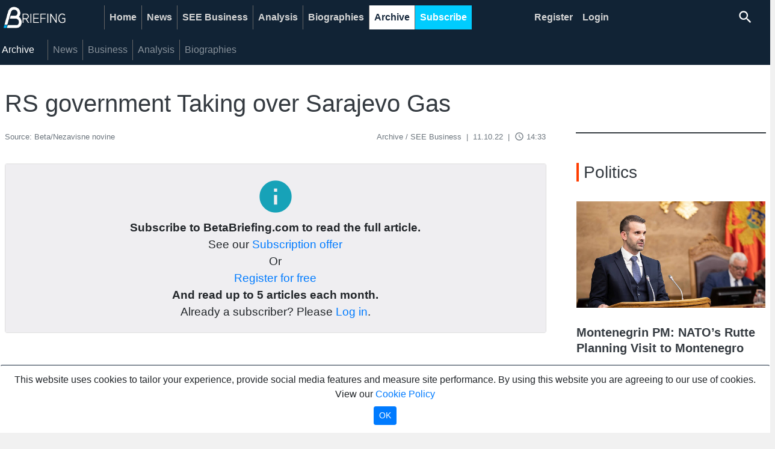

--- FILE ---
content_type: text/html; charset=UTF-8
request_url: https://betabriefing.com/archive/see-business/21058-rs-government-taking-over-sarajevo-gas
body_size: 7968
content:
<!DOCTYPE html>
<html lang="en">
<head>
        <meta charset="utf-8">
<meta name="viewport" content="width=device-width, initial-scale=1">

<!-- CSRF Token -->
<meta name="csrf-token" content="xtvddPe5DC6JHU0oCUpYu4HYtD3T0DH5jLDNNP4B">


<!-- Fonts -->
<link rel="dns-prefetch" href="https://fonts.gstatic.com">
<link href="https://fonts.googleapis.com/css?family=Nunito" rel="stylesheet" type="text/css">
<link href="https://fonts.googleapis.com/icon?family=Material+Icons"
      rel="stylesheet">
<!-- Styles -->

<link rel="stylesheet" href="https://betabriefing.com/bootstrap/css/bootstrap.css">
<link rel="stylesheet" href="https://betabriefing.com/css/betabrief.css">
<script src="https://betabriefing.com/js/jquery3/jquery.slim.js"></script>
<script src="https://betabriefing.com/js/libs/laizyload.js"></script>
<script src="https://betabriefing.com/bootstrap/js/poper.js"></script>
<script src="https://betabriefing.com/bootstrap/js/bootstrap.js"></script>
<meta name="csrf-token" content="xtvddPe5DC6JHU0oCUpYu4HYtD3T0DH5jLDNNP4B">
<!-- Favicons  -->
<link rel="icon" type="image/x-icon" href="/images/logos/16x16-trans.png">
<link rel="icon" type="image/x-icon" href="/images/logos/16x16-trans.png">
<link rel="icon" type="image/png" sizes="16x16" href="/images/logos/16x16-trans.png">
<link rel="icon" type="image/png" sizes="32x32" href="/images/logos/32x32-trans.png">
<link rel="icon" type="image/png" sizes="48x48" href="/images/logos/48x48-trans.png">
<link rel="icon" type="image/png" sizes="144x144" href="/images/logos/144x144-trans.png">
<link rel="icon" type="image/png" sizes="152x152" href="/images/logos/152x152-trans.png">
<link rel="icon" type="image/png" sizes="192x192" href="/images/logos/192x192-trans.png">

<!--IOS-->
<link rel="apple-touch-icon" sizes="32x32" href="/images/logos/32x32-trans.png">
<link rel="apple-touch-icon" sizes="72x72" href="/images/logos/72x72-trans.png">
<link rel="apple-touch-icon" sizes="96x96" href="/images/logos/96x96-trans.png">
<link rel="apple-touch-icon" sizes="128x128" href="/images/logos/128x128-trans.png">
<link rel="apple-touch-icon" sizes="152x152" href="/images/logos/152x152-trans.png">
<link rel="apple-touch-icon" sizes="192x192" href="/images/logos/192x192-trans.png">

<link rel="manifest" href="/manifest.json">



    <script>
        console.log('header-script')
    </script>
<!-- Global site tag (gtag.js) - Google Analytics -->
<script async src="https://www.googletagmanager.com/gtag/js?id=UA-141250561-1"></script>
<script>
    window.dataLayer = window.dataLayer || [];

    function gtag() {
        dataLayer.push(arguments);
    }

    gtag('js', new Date());
    gtag('config', 'UA-141250561-1');
</script>
<!-- Facebook Pixel Code -->
<script>
    !function(f,b,e,v,n,t,s)
    {if(f.fbq)return;n=f.fbq=function(){n.callMethod?
        n.callMethod.apply(n,arguments):n.queue.push(arguments)};
        if(!f._fbq)f._fbq=n;n.push=n;n.loaded=!0;n.version='2.0';
        n.queue=[];t=b.createElement(e);t.async=!0;
        t.src=v;s=b.getElementsByTagName(e)[0];
        s.parentNode.insertBefore(t,s)}(window,document,'script',
        'https://connect.facebook.net/en_US/fbevents.js');
    fbq('init', '3129152440492118');
    fbq('track', 'PageView');
</script>
<noscript>
    <img height="1" width="1"
         src="https://www.facebook.com/tr?id=3129152440492118&ev=PageView
&noscript=1"/>
</noscript>
<!-- End Facebook Pixel Code -->

<!-- Facebook Pixel Code -->
<script>
    !function(f,b,e,v,n,t,s)
    {if(f.fbq)return;n=f.fbq=function(){n.callMethod?
        n.callMethod.apply(n,arguments):n.queue.push(arguments)};
        if(!f._fbq)f._fbq=n;n.push=n;n.loaded=!0;n.version='2.0';
        n.queue=[];t=b.createElement(e);t.async=!0;
        t.src=v;s=b.getElementsByTagName(e)[0];
        s.parentNode.insertBefore(t,s)}(window,document,'script',
        'https://connect.facebook.net/en_US/fbevents.js');
    fbq('init', '506272423509925');
    fbq('track', 'PageView');
</script>
<noscript>
    <img height="1" width="1"
         src="https://www.facebook.com/tr?id=506272423509925&ev=PageView
&noscript=1"/>
</noscript>
<!-- End Facebook Pixel Code -->
    <title>RS government Taking over Sarajevo Gas | Beta Briefing</title>
<!-- Meta tags -->
<meta name="description" content=The government of Republika Srpska is poised to invest KM10m in the Sarajevo-gas company from eastern Sarajevo/>
<meta name="keywords" content="bosnia,companies,Republika Srpska,Sarajevo gas"/>
<meta name="title" content="RS government Taking over Sarajevo Gas | Beta Briefing"/>
<meta name="rating" content="general"/>
<meta http-equiv="content-language" content="en"/>
<meta http-equiv="Content-Type" content="text/html; charset=UTF-8"/>
<meta name="geo.region" content="RS"/>
<meta name="geo.placename" content="Belgrade"/>
<meta name="geo.position" content="44.817813;20.456897"/>
<meta name="ICBM" content="44.817813, 20.456897"/>
<meta property="fb:app_id" content="464264716977655"/>
<link rel="canonical" href="https://betabriefing.com/archive/see-business/21058-rs-government-taking-over-sarajevo-gas" />

<!-- Open graph -->
<meta property="og:site_name" content="Beta Briefing"/>
<meta property="og:image" content="https://lh3.googleusercontent.com/QnLrh7JYnRvBa9THdNHn7Cu0jFfeukCtxZ8gIHse-7GZVwZQ5IFulZPvxp1mIkoUxnDsLkddxV7C7Yv556PWLY1PhbE5SM3fhg"/>
<meta property="og:title" content="RS government Taking over Sarajevo Gas | Beta Briefing"/>
<meta property="og:description" content=The government of Republika Srpska is poised to invest KM10m in the Sarajevo-gas company from eastern Sarajevo/>
<meta property="og:type" content="website"/>
<meta property="og:url" content="https://betabriefing.com/archive/see-business/21058-rs-government-taking-over-sarajevo-gas"/>

<!-- Tweeter cards -->
<meta name="twitter:card" content="summary"/>
<meta name="twitter:site" content="@betabriefing"/>
<meta name="twitter:image" content="https://lh3.googleusercontent.com/QnLrh7JYnRvBa9THdNHn7Cu0jFfeukCtxZ8gIHse-7GZVwZQ5IFulZPvxp1mIkoUxnDsLkddxV7C7Yv556PWLY1PhbE5SM3fhg"/>
<meta name="twitter:title" content="RS government Taking over Sarajevo Gas | Beta Briefing"/>
<meta name="twitter:description" content=The government of Republika Srpska is poised to invest KM10m in the Sarajevo-gas company from eastern Sarajevo/>

<!-- Google meta -->
<meta itemprop="image" content="https://lh3.googleusercontent.com/QnLrh7JYnRvBa9THdNHn7Cu0jFfeukCtxZ8gIHse-7GZVwZQ5IFulZPvxp1mIkoUxnDsLkddxV7C7Yv556PWLY1PhbE5SM3fhg"/>
<meta itemprop="title" content="RS government Taking over Sarajevo Gas | Beta Briefing"/>
<meta itemprop="description" content=The government of Republika Srpska is poised to invest KM10m in the Sarajevo-gas company from eastern Sarajevo/>

<!-- Open Directory -->
<meta name="googlebot" content="noodp"/>
<meta name="slurp" content="noydir"/>
<meta name="msnbot" content="noodp"/>

<!-- Dublin Core -->
<meta name="DC.title" content=''/>


<script type="application/ld+json">
{
  "@context": "https://schema.org",
  "@type": "NewsArticle",
  "mainEntityOfPage": {
    "@type": "WebPage",
    "@id": "https://betabriefing.com/archive/see-business/21058-rs-government-taking-over-sarajevo-gas"
  },
  "headline": "RS government Taking over Sarajevo Gas | Beta Briefing",
  "image": [
    "https://lh3.googleusercontent.com/QnLrh7JYnRvBa9THdNHn7Cu0jFfeukCtxZ8gIHse-7GZVwZQ5IFulZPvxp1mIkoUxnDsLkddxV7C7Yv556PWLY1PhbE5SM3fhg"
   ],
  "datePublished": "2022-10-11UTC14:33:48+00:00",
  "dateModified": "2023-04-12UTC22:01:02+00:00",
  "author": {
    "@type": "Person",
    "name": "Writer"
  },
   "publisher": {
    "@type": "Organization",
    "name": "Beta News agency",
    "logo": {
      "@type": "ImageObject",
      "url": "https://betapaywalldev.com/static/logos/bbrief6.png"
    }
  },
  "description": ""
}
</script>
</head>
<body>

    <div class="container-fluid fixed-top background-dark">
        <div class="container p-0">
            <div class="top">
                <nav class="navbar navbar-expand-lg navbar-dark background-dark py-0" id="mainmenu">

    <a class="logo" href="/">
        <img  src="/static/logos/bbrief6.png" alt="BetaBriefing logo">
    </a>

    <button class="navbar-toggler" type="button" data-toggle="collapse" data-target="#navbarNav"
            aria-controls="navbarNav" aria-expanded="false" aria-label="Toggle navigation">
        <span class="navbar-toggler-icon"></span>
    </button>
    <div class="collapse navbar-collapse" id="navbarNav">
        <ul class="navbar-nav  mr-lg-5">
                                            <li class="nav-item ">
                    <a class="nav-link "
                       href="/home">Home</a>
                </li>
                                            <li class="nav-item ">
                    <a class="nav-link "
                       href="/news">News</a>
                </li>
                                            <li class="nav-item ">
                    <a class="nav-link "
                       href="/see-business">SEE Business</a>
                </li>
                                            <li class="nav-item ">
                    <a class="nav-link "
                       href="/analysis">Analysis</a>
                </li>
                                            <li class="nav-item ">
                    <a class="nav-link "
                       href="/biographies">Biographies</a>
                </li>
                                            <li class="nav-item ">
                    <a class="nav-link active"
                       href="/archive">Archive</a>
                </li>
                                            <li class="nav-item sbbutton">
                    <a class="nav-link "
                       href="/subscribe">Subscribe</a>
                </li>
                    </ul>
        <ul class="navbar-nav ml-lg-5">
            
                            <li class="nav-item">
                    <a class="nav-link border-0" href="/register">
                        Register
                    </a>
                </li>
                <li class="nav-item">
                    <a class="nav-link border-0" href="/login">
                        Login
                    </a>
                </li>
            














            <li class="nav-item pl-2">
                <div class="row wrap search-holder">
    <div class="col-12">
        <a href="/search" class="d-block">
            <span class="material-icons form-control-feedback text-white">search</span>
        </a>
    </div>
</div>























            </li>


        </ul>
    </div>

</nav>

    <nav class="submenu navbar sticky-top navbar-expand-lg navbar-dark background-dark" id="submenu">
        <div class="collapse navbar-collapse" id="navbarSubNav">
            <div class="navbar-brand">
                Archive
            </div>
            <ul class="navbar-nav">
                
                    <li class="nav-item">
                        <a class="nav-link  "
                           href="/archive/news">News</a>
                    </li>
                
                    <li class="nav-item">
                        <a class="nav-link  "
                           href="/archive/business">Business</a>
                    </li>
                
                    <li class="nav-item">
                        <a class="nav-link  "
                           href="/archive/analysis">Analysis</a>
                    </li>
                
                    <li class="nav-item">
                        <a class="nav-link  "
                           href="/archive/biographies">Biographies</a>
                    </li>
                            </ul>
        </div>
    </nav>

<script>
    // moveSearch()
    // window.onresize = function(event) {
    //     moveSearch()
    // }
    // function moveSearch() {
    //     let width = $(window).width();
    //     let newRight = 0
    //     if (width < 1024) {
    //         // newRight = (Math.ceil(width / 2) - $('.search-holder').width()) - 20
    //         $('.search-holder').appendTo('.main').css('position','relative');
    //     }
    //     // $('.search-holder').css('right', newRight)
    // }
</script>

            </div>
        </div>
    </div>

<main class="main h-100">
        <style>
        .module_head {
            paddingl-left: 0;
        }

        .module_head_wrapper.mod-zfr {
            position: relative;
            left: 4px;
        }
    </style>
    <div class="container-fluid background-white mt-5">
        <div class="container p-1 background-white">
            <div class="row">
                <div class="col-md-12 pt-5 mt-5">
                                        <h1 class="text-dark mb-3  px-2">
                        RS government Taking over Sarajevo Gas
                    </h1>
                </div>

            </div>
            <div class="row no-gutters">

                <div class="article-content col-lg-9 col-md-12 pr-lg-5">
                    <div class="col-12 mb-4 text-muted">


    <div class="row py-0">
        <div class="col-12 col-md-4 pl-2 text-md-left">
            <small class="article-subhead">
                Source: Beta/Nezavisne novine
            </small>
        </div>
        <div class="col-12 col-md-8 px-2 text-md-right">
            <small class="article-subhead">
                Archive / SEE Business
                <span class="px-1">|</span> 11.10.22
                <span class="px-1">|</span>
                <i class="material-icons" style="font-size: 16px;position:relative; top:3px;">
                    access_time
                </i> 14:33
            </small>
        </div>

    </div>

</div>
                                            
                                        <div class="row py-2 px-2 mb-3">
                        <div class="col-12 text-center">
    <div class="card">
        <div class="card-body background-grey">
            <i class="material-icons text-info" style="font-size:4rem;">
                info
            </i>
            <br>
            <strong>Subscribe to BetaBriefing.com to read the full article.</strong>
            <br>
            See our
            <a href="/subscribe">Subscription offer</a>
            <br>
            Or
            <br>
            <a href="/register">Register for free</a>
            <br>
            <strong>And read up to 5 articles each month.</strong>
            <br>
            Already a subscriber? Please <a href="/login">Log in</a>.
        </div>
    </div>
</div>




                    </div>

                                        <!-- mmid: 52 -->
<style>.module-fff::before{padding-left:0; border:none;}</style>



    <div class="module_head_wrapper mod-zrx pt-4 pb-2 mb-2 background-transparent">
        <div class="row ">
            <div class="col-md-12 module-head pl-1">
                <h3 class="head-transparent pl-0 tag" mid="52">
                    Related Articles
                </h3>
            </div>
        </div>
    </div>
<div class="row py-2 px-2 mb-3">

            <div class="col-xs-12 col-md-4 mb-3">
            <div class="card border-0 h-100 mobile-space-bottom w-100 mb-sm-3">
    <a href="/news/region/33760-republika-srpska-gets-new-govt-in-assembly-vote-boycotted-by-opposition" aria-label="Republika Srpska Gets New Gov’t in Assembly Vote Boycotted by Opposition">
        <div class="lazy card-image"
             data-src="https://lh3.googleusercontent.com/KJUplPwGGbd6eJt_tnmTFW9ZElF7bOGaCuvH06zLlGYqb46EXfLEo1aiWRVPGA8L_YKeu4zwPUYdf6Ij_5FVC2wsHNIfgUe0oig"
             style="background-size: cover; background-position: center; width:100%;height:0;display:block;">

                    </div>
        
        
    </a>

    <div class="card-body mt-2 d-md-block text-left  mb-auto pb-0">

        <a href="/news/region/33760-republika-srpska-gets-new-govt-in-assembly-vote-boycotted-by-opposition" class="text-dark" aria-label="Republika Srpska Gets New Gov’t in Assembly Vote Boycotted by Opposition">
            <h4 class="pb-0 mb-0">
                                 <b>Republika Srpska Gets New Gov’t in Assembly Vote Boycotted by Opposition</b>
            </h4>
        </a>

            </div>
    <div class="card-link px-3 pb-4">
        <div class="row">
    <div class="col-5">
        <div class="text-dark">
            <i class="material-icons" style="font-size: 16px;position:relative; top:3px;">
                access_time
            </i>
            2d ago
        </div>
    </div>
    <div class="col-7">
        <div class="table-responsive">
                    </div>
    </div>

</div>
    </div>
</div>
        </div>
            <div class="col-xs-12 col-md-4 mb-3">
            <div class="card border-0 h-100 mobile-space-bottom w-100 mb-sm-3">
    <a href="/news/region/33729-media-rs-premier-resigning" aria-label="Media: RS Premier Resigning">
        <div class="lazy card-image"
             data-src="https://lh3.googleusercontent.com/tVitUy0s7cnWAoMjezK0_6JRJ_UwV_lucpPII535bZG_Yg0N8c43jgYy_w8jv8SH_Uy29MgBUEvlnU6IY1EdzhSuhV4f_NvDuQ"
             style="background-size: cover; background-position: center; width:100%;height:0;display:block;">

                    </div>
        
        
    </a>

    <div class="card-body mt-2 d-md-block text-left  mb-auto pb-0">

        <a href="/news/region/33729-media-rs-premier-resigning" class="text-dark" aria-label="Media: RS Premier Resigning">
            <h4 class="pb-0 mb-0">
                                 <b>Media: RS Premier Resigning</b>
            </h4>
        </a>

            </div>
    <div class="card-link px-3 pb-4">
        <div class="row">
    <div class="col-5">
        <div class="text-dark">
            <i class="material-icons" style="font-size: 16px;position:relative; top:3px;">
                access_time
            </i>
            6d ago
        </div>
    </div>
    <div class="col-7">
        <div class="table-responsive">
                    </div>
    </div>

</div>
    </div>
</div>
        </div>
            <div class="col-xs-12 col-md-4 mb-3">
            <div class="card border-0 h-100 mobile-space-bottom w-100 mb-sm-3">
    <a href="/news/politics/33617-vucic-serbia-supports-dialogue-and-peace-but-ready-to-defend-itself-against-aggressors" aria-label="Vucic: Serbia Supports Dialogue and Peace, but Ready to Defend Itself against Aggressors">
        <div class="lazy card-image"
             data-src="https://lh3.googleusercontent.com/D8tdezeXenCW37cuEJkKWbRiXHG7x9L5h6RFJ1jZut8bsCkN-hYAXSbq_vkQSORh7EWMFZfJKne5zSnSWNp9oRDvRgt-oXO1UOM"
             style="background-size: cover; background-position: center; width:100%;height:0;display:block;">

                    </div>
        
        
    </a>

    <div class="card-body mt-2 d-md-block text-left  mb-auto pb-0">

        <a href="/news/politics/33617-vucic-serbia-supports-dialogue-and-peace-but-ready-to-defend-itself-against-aggressors" class="text-dark" aria-label="Vucic: Serbia Supports Dialogue and Peace, but Ready to Defend Itself against Aggressors">
            <h4 class="pb-0 mb-0">
                                 <b>Vucic: Serbia Supports Dialogue and Peace, but Ready to Defend Itself against Aggressors</b>
            </h4>
        </a>

            </div>
    <div class="card-link px-3 pb-4">
        <div class="row">
    <div class="col-5">
        <div class="text-dark">
            <i class="material-icons" style="font-size: 16px;position:relative; top:3px;">
                access_time
            </i>
            2w ago
        </div>
    </div>
    <div class="col-7">
        <div class="table-responsive">
                    </div>
    </div>

</div>
    </div>
</div>
        </div>
    
</div>

<!-- mmid: 29 -->
<style>.module-ff3d00::before{border-color: #ff3d00;}</style>



    <div class="module_head_wrapper mod-zfr pt-4 pb-2 mb-2 background-transparent">
        <div class="row ">
            <div class="col-md-12 module-head pl-1">
                <h3 class="head-transparent pl-2 module-ff3d00 tag" mid="29">
                    Latest News
                </h3>
            </div>
        </div>
    </div>
<div class="row py-2 px-2 mb-3">
            <div class="col-xs-12 col-md-6 mb-3">
            <div class="card border-0 h-100 mobile-space-bottom w-100 mb-sm-3">
    <a href="/archive/see-business/27956-serbia-also-to-introduce-open-banking" aria-label="Serbia Also To Introduce Open Banking">
        <div class="lazy card-image"
             data-src="https://lh3.googleusercontent.com/Jz1pLKIWVC3zs1Tydi2V9bA_brdOzr0YpzkcgfQyER57gpLfnIJtExKR0Mv26XofL3YNmZva6Mc453hYpBMiOTqCi4KMI5pKRQ"
             style="background-size: cover; background-position: center; width:100%;height:0;display:block;">

                    </div>
        
        
    </a>

    <div class="card-body mt-2 d-md-block text-left  mb-auto pb-0">

        <a href="/archive/see-business/27956-serbia-also-to-introduce-open-banking" class="text-dark" aria-label="Serbia Also To Introduce Open Banking">
            <h4 class="pb-0 mb-0">
                                 <b>Serbia Also To Introduce Open Banking</b>
            </h4>
        </a>

            </div>
    <div class="card-link px-3 pb-4">
        <div class="row">
    <div class="col-5">
        <div class="text-dark">
            <i class="material-icons" style="font-size: 16px;position:relative; top:3px;">
                access_time
            </i>
            1yr ago
        </div>
    </div>
    <div class="col-7">
        <div class="table-responsive">
                    </div>
    </div>

</div>
    </div>
</div>
        </div>
            <div class="col-xs-12 col-md-6 mb-3">
            <div class="card border-0 h-100 mobile-space-bottom w-100 mb-sm-3">
    <a href="/archive/see-business/27943-poll-expo27-in-belgrade-is-waste-of-money-and-opportunity-for-corruption" aria-label="Poll: EXPO27 in Belgrade is Waste of Money and Opportunity for Corruption">
        <div class="lazy card-image"
             data-src="https://lh3.googleusercontent.com/LGXlMWPsyhUsST0HwWLNt0VNU-EVzgvrURLOdt8QccVz-t5X34AHQGdLSt_uZ907qfrAl5To8f5GT1U7yvJDy7H9r6isvtu9sNY"
             style="background-size: cover; background-position: center; width:100%;height:0;display:block;">

                    </div>
        
        
    </a>

    <div class="card-body mt-2 d-md-block text-left  mb-auto pb-0">

        <a href="/archive/see-business/27943-poll-expo27-in-belgrade-is-waste-of-money-and-opportunity-for-corruption" class="text-dark" aria-label="Poll: EXPO27 in Belgrade is Waste of Money and Opportunity for Corruption">
            <h4 class="pb-0 mb-0">
                                 <b>Poll: EXPO27 in Belgrade is Waste of Money and Opportunity for Corruption</b>
            </h4>
        </a>

            </div>
    <div class="card-link px-3 pb-4">
        <div class="row">
    <div class="col-5">
        <div class="text-dark">
            <i class="material-icons" style="font-size: 16px;position:relative; top:3px;">
                access_time
            </i>
            1yr ago
        </div>
    </div>
    <div class="col-7">
        <div class="table-responsive">
                    </div>
    </div>

</div>
    </div>
</div>
        </div>
    </div>

                </div>

                <div
                    class="col-12 col-sm-12 col-md-12 col-lg-3 border-top border-2 border-dark fill-height p-0 right-content mt-2 overflow-x-hidden">
                    <div class="container pr-0 pt-4 pb-2 pl-0 mb-2">
                        <!-- mmid: 30 -->
<style>.module-ff3d00::before{border-color: #ff3d00;}</style>



    <div class="module_head_wrapper mod-zfr pt-4 pb-2 mb-2 background-transparent">
        <div class="row ">
            <div class="col-md-12 module-head pl-1">
                <h3 class="head-transparent pl-2 module-ff3d00 tag" mid="30">
                    Politics
                </h3>
            </div>
        </div>
    </div>
<div class="row py-2 px-2 mb-3">
            <div class="col-12 mb-3">
            <div class="card border-0 h-100 mobile-space-bottom w-100 mb-sm-3">
    <a href="/news/region/33790-montenegrin-pm-natos-rutte-planning-visit-to-montenegro" aria-label="Montenegrin PM: NATO’s Rutte Planning Visit to Montenegro">
        <div class="lazy card-image"
             data-src="https://lh3.googleusercontent.com/G450doAzc9NYobHa2XHzFK_te-CUgrDb7G_-sghBYglGAg7QyO5OLWoe_46iw4DYgVTFTN88BOYM6Aas5yqo_ArymUQIgJv0ig"
             style="background-size: cover; background-position: center; width:100%;height:0;display:block;">

                    </div>
        
        
    </a>

    <div class="card-body mt-2 d-md-block text-left  mb-auto pb-0">

        <a href="/news/region/33790-montenegrin-pm-natos-rutte-planning-visit-to-montenegro" class="text-dark" aria-label="Montenegrin PM: NATO’s Rutte Planning Visit to Montenegro">
            <h4 class="pb-0 mb-0">
                                 <b>Montenegrin PM: NATO’s Rutte Planning Visit to Montenegro</b>
            </h4>
        </a>

            </div>
    <div class="card-link px-3 pb-4">
        <div class="row">
    <div class="col-5">
        <div class="text-dark">
            <i class="material-icons" style="font-size: 16px;position:relative; top:3px;">
                access_time
            </i>
            4h ago
        </div>
    </div>
    <div class="col-7">
        <div class="table-responsive">
                    </div>
    </div>

</div>
    </div>
</div>
        </div>
            <div class="col-12 mb-3">
            <div class="card border-0 h-100 mobile-space-bottom w-100 mb-sm-3">
    <a href="/news/politics/33788-serbia-fails-to-align-with-eus-decisions-on-russia-ukraine-belarus" aria-label="Serbia Fails to Align with EU’s Decisions on Russia, Ukraine, Belarus">
        <div class="lazy card-image"
             data-src="https://lh3.googleusercontent.com/zEfMUdxEevOulRVVLokKWmGhfQG1hrhZsod_fFNBboHdDvW_Hv-1Dz1ldWnf7JbpUFo_e83ven5_stcMUrLYiviGVp0ALkPo3w"
             style="background-size: cover; background-position: center; width:100%;height:0;display:block;">

                    </div>
        
        
    </a>

    <div class="card-body mt-2 d-md-block text-left  mb-auto pb-0">

        <a href="/news/politics/33788-serbia-fails-to-align-with-eus-decisions-on-russia-ukraine-belarus" class="text-dark" aria-label="Serbia Fails to Align with EU’s Decisions on Russia, Ukraine, Belarus">
            <h4 class="pb-0 mb-0">
                                 <b>Serbia Fails to Align with EU’s Decisions on Russia, Ukraine, Belarus</b>
            </h4>
        </a>

            </div>
    <div class="card-link px-3 pb-4">
        <div class="row">
    <div class="col-5">
        <div class="text-dark">
            <i class="material-icons" style="font-size: 16px;position:relative; top:3px;">
                access_time
            </i>
            5h ago
        </div>
    </div>
    <div class="col-7">
        <div class="table-responsive">
                    </div>
    </div>

</div>
    </div>
</div>
        </div>
    </div>

<!-- mmid: 32 -->

<!-- mmid: 33 -->

<!-- mmid: 37 -->

<!-- mmid: 38 -->

<!-- mmid: 39 -->

<!-- mmid: 41 -->

<!-- mmid: 50 -->

<!-- mmid: 31 -->

<!-- mmid: 35 -->

<!-- mmid: 28 -->
<style>.module-ff3d00::before{border-color: #ff3d00;}</style>



    <div class="module_head_wrapper mod-zfr pt-4 pb-2 mb-2 background-transparent">
        <div class="row ">
            <div class="col-md-12 module-head pl-1">
                <h3 class="head-transparent pl-2 module-ff3d00 tag" mid="28">
                    Most Read
                </h3>
            </div>
        </div>
    </div>
<div class="row">
            <div class="col-12 mb-3">
            <div class="card border-0">
    <div class="row no-gutters">
        <div class="col-5">
            <a href="/news/politics/33737-analyst-mass-electoral-fraud-in-kosovos-december-elections" class="text-dark">
                <div class="lazy"
                     data-src="https://lh3.googleusercontent.com/vQU3uQ15YAtQ6pSZ7bjdqylLPkbwHlj1k5_s-lIU8AcQ5WgD4maUdWOC-Z3y37rOx7fz7tn-4nmtF-jQeEomuE7Qm6vo6Gy5Cjk"
                     style="background-size: cover; background-position: center; width:100%;height:0;display:block;padding-bottom: 56.25%;">
                                    </div>
            </a>
        </div>
        <div class="col-7">
            <div class="card-body px-2 py-0">
                <a href="/news/politics/33737-analyst-mass-electoral-fraud-in-kosovos-december-elections" class="text-dark">

                                                Analyst: Mass Electoral Fraud in Kosovo’s December Elections


                </a>
            </div>
        </div>
    </div>
</div>


































        </div>
            <div class="col-12 mb-3">
            <div class="card border-0">
    <div class="row no-gutters">
        <div class="col-5">
            <a href="/news/politics/33738-foreign-minister-fulfillment-of-all-obligations-necessary-to-renew-belgrade-pristina-dialogue" class="text-dark">
                <div class="lazy"
                     data-src="https://lh3.googleusercontent.com/-gZAdKHo6Hg0PYS6j5cvw8xdQMxukWxVDqeACgImE0d9N98KbCU-uVBQkk0Cof1O41rFkYJdoMnem_GyABepFNn8AjJBudgKvw"
                     style="background-size: cover; background-position: center; width:100%;height:0;display:block;padding-bottom: 56.25%;">
                                    </div>
            </a>
        </div>
        <div class="col-7">
            <div class="card-body px-2 py-0">
                <a href="/news/politics/33738-foreign-minister-fulfillment-of-all-obligations-necessary-to-renew-belgrade-pristina-dialogue" class="text-dark">

                                                Foreign Minister: Fulfillment of All Obligations Necessary to Renew Belgrade-Pristina Dialogue


                </a>
            </div>
        </div>
    </div>
</div>


































        </div>
            <div class="col-12 mb-3">
            <div class="card border-0">
    <div class="row no-gutters">
        <div class="col-5">
            <a href="/news/politics/33781-opposition-official-talks-with-meps-will-focus-on-current-situation-and-what-to-do-next" class="text-dark">
                <div class="lazy"
                     data-src="https://lh3.googleusercontent.com/RhHVRwmAnSxtZD-4hG5K0Uy85BbkRgDuo5sxJFysuzhdV4vxKsbuUfjyWWcm-Pc9kyMGQdkV64lSu_wLXnLLY6DXSg_pNCOSf5c"
                     style="background-size: cover; background-position: center; width:100%;height:0;display:block;padding-bottom: 56.25%;">
                                    </div>
            </a>
        </div>
        <div class="col-7">
            <div class="card-body px-2 py-0">
                <a href="/news/politics/33781-opposition-official-talks-with-meps-will-focus-on-current-situation-and-what-to-do-next" class="text-dark">

                                                Opposition Official: Talks with MEPs Will Focus on Current Situation And What to Do Next


                </a>
            </div>
        </div>
    </div>
</div>


































        </div>
            <div class="col-12 mb-3">
            <div class="card border-0">
    <div class="row no-gutters">
        <div class="col-5">
            <a href="/news/politics/33783-serbian-president-marta-kos-discuss-serbia-eu-relations" class="text-dark">
                <div class="lazy"
                     data-src="https://lh3.googleusercontent.com/sP9VVsbcKUDMjrsYuyqF3DVLaMhU6HMI2FjU1VOAogBdTmCR61Mmar8mtX2cFkspqud-OnaInzBraCOFeCIZfiexKEwgewH4Q7w"
                     style="background-size: cover; background-position: center; width:100%;height:0;display:block;padding-bottom: 56.25%;">
                                    </div>
            </a>
        </div>
        <div class="col-7">
            <div class="card-body px-2 py-0">
                <a href="/news/politics/33783-serbian-president-marta-kos-discuss-serbia-eu-relations" class="text-dark">

                                                Serbian President, Marta Kos Discuss Serbia-EU Relations


                </a>
            </div>
        </div>
    </div>
</div>


































        </div>
            <div class="col-12 mb-3">
            <div class="card border-0">
    <div class="row no-gutters">
        <div class="col-5">
            <a href="/news/politics/33786-jugoimport-pursuing-collection-of-military-equipment-debt-from-ethiopia-through-sale-of-movables" class="text-dark">
                <div class="lazy"
                     data-src="https://lh3.googleusercontent.com/FyGszPVfleive7H8UznOGYEIN6eXN2pWUJiKLQNWUFqOSFJXWjYvWA4VOcQYenpEXoJMN-eHfzEaMbs3hq5VK3N88wKB4l-o-w"
                     style="background-size: cover; background-position: center; width:100%;height:0;display:block;padding-bottom: 56.25%;">
                                    </div>
            </a>
        </div>
        <div class="col-7">
            <div class="card-body px-2 py-0">
                <a href="/news/politics/33786-jugoimport-pursuing-collection-of-military-equipment-debt-from-ethiopia-through-sale-of-movables" class="text-dark">

                                                Jugoimport Pursuing Collection of Military Equipment Debt from Ethiopia through Sale of Movables


                </a>
            </div>
        </div>
    </div>
</div>


































        </div>
    </div>


<!-- mmid: 42 -->

<!-- mmid: 34 -->

<!-- mmid: 36 -->

                    </div>
                </div>
            </div>
        </div>
    </div>
    
    
    <footer class="py-4 background-transparent">
            <script type="text/javascript" src="//s7.addthis.com/js/300/addthis_widget.js#pubid=ra-5d642b68bee9bcf2"></script>
    <div class="container-fluid footer">

    <div class="container">

        <div class="row pb-2 pt-4 d-flex justify-content-center">
            <a class="btn  text-white" href="/privacy-policy">Privacy policy</a>
            <a class="btn text-white" href="/terms-and-conditions">Terms of Use</a>
            <a class="btn text-white" href="/contact-us">Contact Us</a>
        </div>

        <div class="row pt-2 pb-4">
            <div class="col-12 text-white text-center">
                Copyright &copy; 2026 Beta Press Ltd.
            </div>
        </div>
    </div>
</div>
<div class="container-fluid background-white py-2">
    <div class="container">
        <div class="row card-logos">
            <div class="col-md-12 text-center logos">
                <a href="https://www.allsecure.rs/">
                    <img src="/static/logos/asb-logo-web.jpg" alt="AllSecure">
                </a>
                <a href="https://www.unicreditbank.rs/rs/pi.html">
                    <img src="/static/logos/unicredit.jpg" alt="UniCredit">
                </a>
                <a href="https://www.visa.ca/en_CA/run-your-business/merchant-resources/verified-by-visa.html">
                    <img src="/static/logos/vbv_logo.jpg" alt="Verified by Visa">
                </a>
                <a href="https://www.mastercard.us/en-us/consumers/payment-technologies/securecode.html">
                    <img src="/static/logos/mc_sc.jpg" alt="Mastercard Secure Code">
                </a>
                <img src="/static/logos/card_visa.jpg" alt="Visa">
                <img src="/static/logos/mastercard.jpg" alt="Mastercard">
                <img src="/static/logos/ms_vrt_pos.jpg" alt="Maestro">
            </div>
        </div>
    </div>
</div>
<div class="fixed-bottom alert mb-0 cookie-bottom" role="alert">
    <div class="js-cookie-consent cookie-consent text-center">

            <span class="cookie-consent__message d-block pb-2">
            This website uses cookies to tailor your experience, provide social media features and measure site performance. By using this website you are agreeing to our use of cookies. <br>
                View our <a href="/cookie-policy">Cookie Policy</a>
            </span>

        <button class="btn btn-sm btn-primary js-cookie-consent-agree cookie-consent__agree">
            OK
        </button>

    </div>
</div>

    <script>

        window.laravelCookieConsent = (function () {

            const COOKIE_VALUE = 1;
            const COOKIE_DOMAIN = 'betabriefing.com';

            function consentWithCookies() {
                setCookie('betabriefing_cookie_consent', COOKIE_VALUE, 7300);
                hideCookieDialog();
            }

            function cookieExists(name) {
                return (document.cookie.split('; ').indexOf(name + '=' + COOKIE_VALUE) !== -1);
            }

            function hideCookieDialog() {
                const dialogs = document.getElementsByClassName('js-cookie-consent');

                for (let i = 0; i < dialogs.length; ++i) {
                    dialogs[i].style.display = 'none';
                }
            }

            function setCookie(name, value, expirationInDays) {
                const date = new Date();
                date.setTime(date.getTime() + (expirationInDays * 24 * 60 * 60 * 1000));
                document.cookie = name + '=' + value
                    + ';expires=' + date.toUTCString()
                    + ';domain=' + COOKIE_DOMAIN
                    + ';path=/';
            }

            if (cookieExists('betabriefing_cookie_consent')) {
                hideCookieDialog();
            }

            const buttons = document.getElementsByClassName('js-cookie-consent-agree');

            for (let i = 0; i < buttons.length; ++i) {
                buttons[i].addEventListener('click', consentWithCookies);
            }

            return {
                consentWithCookies: consentWithCookies,
                hideCookieDialog: hideCookieDialog
            };
        })();
    </script>





<script src="https://cdn.onesignal.com/sdks/OneSignalSDK.js" async=""></script>
<script src="/js/ospush.js?v=1769039039"></script>


<script type="text/javascript">
    var _token = jQuery('meta[name="csrf-token"]').attr('content');
    jQuery(document).ready(function(){
        jQuery('.toast').show();
    })
</script>

<script>
    if ('serviceWorker' in navigator) {
        window.addEventListener('load', () => {
            if (navigator.onLine) {
                navigator.serviceWorker.register('/OneSignalSDKWorker.js');
            } else {
                navigator.serviceWorker.register('/pwa.js');
            }
        });

        // window.addEventListener('load', function () {
        //     if (navigator.onLine) {
        //         navigator.serviceWorker.getRegistrations().then(function(registrations) {
        //             for(let registration of registrations) {
        //                 if(registration.active.scriptURL.indexOf('OneSignalSDKWorker.js')) {
        //                     registration.unregister()
        //                 }
        //             } })
        //         navigator.serviceWorker.register('/OneSignalSDKWorker.js').then(function (reg) {
        //         // navigator.serviceWorker.register('/pwa.js').then(function (reg) {
        //             reg.onupdatefound = function () {
        //                 var installingWorker = reg.installing;
        //
        //                 installingWorker.onstatechange = function () {
        //                     switch (installingWorker.state) {
        //                         case 'installed':
        //                             if (navigator.serviceWorker.controller) {
        //                                 console.log('New or updated content is available.');
        //                             } else {
        //                                 console.log('Content is now available offline!');
        //                             }
        //                             break;
        //
        //                         case 'redundant':
        //                             console.error('The installing service worker became redundant.');
        //                             break;
        //                     }
        //                 };
        //             };
        //         }).catch(function (e) {
        //             console.error('Error during service worker registration:', e);
        //         });
        //     } else {
        //         navigator.serviceWorker.register('/pwa.js');
        //     }
        //
        // });
    }
</script>

    </footer>
</main>


    <script>
        $('.lazy').Lazy();
    </script>
<script>
    $('.lazy').Lazy();
</script>
</body>

</html>


--- FILE ---
content_type: text/css
request_url: https://betabriefing.com/css/betabrief.css
body_size: 2690
content:
html,body{
    height:100%;
}
body{
    background-color: #f1f1f1;
    font-family: Arial, Helvetica, freesans, sans-serif;
}
h1{
    font-size: 2.5rem;
}
h4, .h4 {
    font-size: 1.25rem;
    line-height: 1.3!important;
}
h4.medium-card{
    font-size: 2rem;
}
*[class*='col-'] {
    padding-right: 8px;
    padding-left: 8px;
}
.atag{
    font-size: 70% !important;
}
#mainmenu .logo{
    padding:10px 0;
}
#mainmenu .logo img{
    display: block;
    width: 70%;
}

.container{
    max-width:1280px;
    background-color: #fff;
}
.main{
    background-color: #f1f1f1;
}
.payment-table-wrapper{
    width: auto;
    border: 1px solid #ccc;
    -webkit-box-shadow: 2px 3px 5px 1px #999;
    border-radius: 10px;
    box-shadow: 0 3px 5px 0 #999;
    overflow: hidden;
}
.payment-table-wrapper.response {
    border: 0;
    -webkit-box-shadow: none;
    border-radius: 0;
    box-shadow: none;
}
.payment-table{
    width: auto;
}
.payment-table tr td{
    text-align: left;
    padding: 5px 15px;
    border: 1px solid #fff;
    background-color: #eeeeee;
}
button.more_news {
    background-color: #fff;
    border: 1px solid #868096;
    border-radius: 0;
    color: #112335;
    font-weight: bold;
}
.card-image {
    display:block!important;
    background-size: cover;
    background-repeat: no-repeat;
    background-position: center;
    width: 100%;
    height: 0;
    padding-top: 56.25%;
}
.overflow-x-hidden {
    overflow-x: hidden;
}
.article-subhead{
    font-size: 0.8rem;
}
.article-content{
    font-size: 1.2rem;
}
.article-content p:first-child {
    margin-top:0!important;
    padding-top:0!important;
}

.article-image {
    display:block!important;
    margin-bottom: 1.5rem !important;
}

.image-caption {
    display:block!important;
    font-size: 0.8rem;
}
.background-grey{
    background: #efeef1 !important;
}
.background-dark{
    background-color: #112335 !important;
}
.background-white{
    background: white;
}
.background-transparent{
    background: transparent!important;
}
.background-red{
    background: darkred !important;
    color: white;
}
.text-yellow,
.text-yellow:hover{
    color:yellow;
}
.badge-topic{
    min-width: 7rem;
    margin-right: 2rem;
    padding: 0.5rem 0.7rem;
    background-color: #fff;
    font-size: 70%!important;
}
.head-transparent{
    background-color: transparent !important;
}
.carousel-caption {
    background-color: rgba(0, 0, 0, 0.7);
    width: 100% !important;
    bottom: 0 !important;
    left: 0 !important;
    right: 0 !important;
    margin: 0;
    padding: 0.5rem;
}

.carousel-caption {
    background-color: #333 !important;
    background-color: transparent !important;
    background-image: -webkit-linear-gradient(top, transparent, #000);
    background-image: -moz-linear-gradient(top, transparent, #000);
    background-image: -o-linear-gradient(top, transparent, #000);
    background-image: linear-gradient(to bottom, transparent, #000);

}

.image-wrapper {
    position: relative;
    padding-bottom: 56.2%;
}

.image-wrapper img {
    position: absolute;
    object-fit: cover;
    width: 100%;
    height: 100%;
}

.card-content-wrapper .card-content{
    background: #fff;
    margin: -54px 20px 12px;
    padding: 12px 10px 10px 20px;
    position: relative;
}
.card-body{
    padding-left: 8px;
    padding-right: 8px;
}
.background-white .card-body{
    padding-left: 0;
    padding-right: 0;
}
.footer,
.footer .container{
    background-color: #3a3838;
}

#mainmenu {
    height: 58px;
}
#mainmenu .nav-link{
    border-left: 1px solid #666;
    font-weight: 600!important;
     color: #d5d5d5;
    /*padding: 13px 8px;*/
}
#mainmenu .nav-item.sbbutton{
    background-color: #00ccff;
    color: #ffffff;
}
#mainmenu .nav-item.sbbutton a{
    color:#ffffff!important;
}
#submenu .nav-link{
    border-left: 1px solid #666;
    /* color: #FFF; */
    padding: 5px 8px;
}
#submenu .navbar-brand{
    min-width: 60px;
    max-width: 135px;
    font-size: 100%;

}
.nav-link.active{
    background-color: #fff;
    color:#15273B!important;

}
#submenu .nav-link.active{

    border-bottom:2px solid #fff;
    background-color: #15273B;
    color:#fff!important;

}
.navbar-collapse{
    background-color: #112335;
}
.search-form .form-group {
    /*float: right !important;*/
    /*transition: all 0.35s, border-radius 0s;*/
    width: 32px;
    height: 32px;
    background-color: #15273a;
    box-shadow: 0 1px 1px rgba(0, 0, 0, 0.075) inset;
    border-radius: 25px;
    border: 1px solid #ccc;
    width: 100%;
    /*border-radius: 4px 25px 25px 4px;*/
}
.search-form .form-group input.form-control {
    padding-right: 20px;
    border: 0 none;
    background: transparent;
    box-shadow: none;
    display:block;
}
.search-form .form-group input.form-control::-webkit-input-placeholder {
    display: none;
}
.search-form .form-group input.form-control:-moz-placeholder {
    /* Firefox 18- */
    display: none;
}
.search-form .form-group input.form-control::-moz-placeholder {
    /* Firefox 19+ */
    display: none;
}
.search-form .form-group input.form-control:-ms-input-placeholder {
    display: none;
}
/*.search-form .form-group:hover,*/
/*.search-form .form-group.hover {*/
/*    width: 100%;*/
/*    border-radius: 4px 25px 25px 4px;*/
/*}*/
.search-form .form-group span.form-control-feedback {
    position: absolute;
    top: -1px;
    right: 6px;
    z-index: 2;
    display: block;
    width: 34px;
    height: 34px;
    line-height: 34px;
    text-align: center;
    color: #fff;
    left: initial;
    font-size: 1.5rem;
}
.search-form .form-control:focus {
    color:#fff !important;
}
.search-holder{
    position: absolute;
    right: 2rem;
    top: 0.8rem;

}

.card-header {
    background-color: #ffffff;
    color:#112335;
    border-bottom: 0!important;
}
.card-header h4{
    font-size: 1.7rem;
    border-bottom: 1px solid #ebedec;
}

.related{
    float:left;
    padding:0.5rem;
    width:45%;

}
.related h4{
    border-top:2px solid #00CCFF;
    padding-top:0.5rem;
}
.related .divider{
    border-top:2px solid #00CCFF;
    margin-top:0.5rem;

}
.related .tag-vesti.tag:before{
    display:none!important;
}

.material-icons{
    font-size: 18px;
    position: relative;
    top: 2px;
}

.tag{
    color:#343a40;
}
.tag::before{
    border-left: 2px solid transparent;
}
.tag::before{
    content: " ";
    /*display: inline-block;*/
    margin-right: 0.5rem;
    height:1.125rem;
    border-left-width: 0.25rem;
}
.tag-see-business::before,
.tag-promo::before{
    border-color: #00ccFF;
}
.tag-news::before{
    border-color: #FF3D00;
}
.tag-analysis::before{
    border-color: #006699;
}
.tag-archive::before{
    border-color: #006699;
}
.tag-biographies::before{
    border-color: #f6ddfb;
}

.hot-topics{
    font-size: 1.3rem;
}

.nav-link.pricing.active{
    background-color: #efeef1!important;
}
.nav-tabs {
    border-bottom: none!important;
}

.text-capitalize{
    text-transform: uppercase!important;
}

.mlastnews h4{
    font-size: 2rem;
}
.card-logos a{
    max-width: 75px;
    text-decoration: none;
}
.card-logos img{
    margin:10px;
}
.navbar{
    padding-left: 0 !important;
}
.navbar-collapse{
    z-index: 99999999;
}
.border-2{
    border-width: 2px!important;
}
.container-fluid{
    padding-right:3px !important;
    padding-left:3px !important;
}
.article-background{
    float:right;
    clear: right;
    width: 30%;
    margin-left:2rem;
}
.packagetype .nav-link {
    font-size: 1.5rem;
    color: #112e3c !important;
    background-color: #fff !important;
}

.packagetype .nav-link .active {
    background-color: #112e3c !important;
    color: #fff !important;
}

.material-icons {
    font-size: 1.7rem;
}

.cookie-bottom{
    background-color: #ffffff;
    border-top:1px solid #15273B ;
}
.plan-text2{
    font-size: 1.5rem;
}

.cookie-banner {
    position: fixed;
    bottom: 0px;
    left: 0;
    right: 0;
    width: 100%;
    padding: 15px 0 1% 5%;
    display: flex;
    align-items: center;
    justify-content: space-between;
    background-color: #eee;
    border-radius: 5px;
    box-shadow: 0 0 2px 1px rgba(0, 0, 0, 0.2);
    z-index: 99999;
    text-align: center;
    background-color: #fff !important;
    /*background-color: transparent !important;*/
    /*background-image: -webkit-linear-gradient(top, transparent, #212529);*/
    /*background-image: -moz-linear-gradient(top, transparent, #212529);*/
    /*background-image: -o-linear-gradient(top, transparent, #212529);*/
    /*background-image: linear-gradient(to bottom, transparent, #212529);*/
}
.close {
    height: 20px;
    background-color: #777;
    border: none;
    color: red;
    border-radius: 2px;
    cursor: pointer;
    position: absolute;
    top: .5rem;
    right: 0.5rem;
}

@media only screen and (max-width: 1200px) {

    .plan-text{
        font-size: 1.8rem;
        text-align: center;
    }
    .search-holder{
        position: relative;
        left:10px;
        top:0;
    }
    h4.medium-card{
        font-size: 1.8rem;
    }
    .article-background{
        float:right;
        clear: right;
        width: 30%;
        margin-left:2rem;
    }

    #mainmenu .nav-link{
        padding-left: 1rem !important;
        font-size: 0.8rem;
    }
    .mlastnews h4{
        font-size: 1.8rem;
    }
    a.logo img{
        display: block;
        width: 70%;
        position: relative;
        top: -4px;
    }
    h1{
        font-size: 2.2rem;
    }
    .related {
        width: 50%;
    }

    /*.related .lazy {*/
    /*    display: none !important;*/

    /*}*/

    .related .tag-vesti.tag:before {
        display: inline !important;
    }
}
@media only screen and (max-width: 970px) {
    .cookie-banner {
        padding: 15px 0 4% 5%!important;
    }
}
@media only screen and (max-width: 840px) {
    .cookie-banner {
        padding: 15px 0 5% 5%!important;
    }
}
@media only screen and (max-width: 767px) {
    .cookie-banner {
        padding: 15px 0 5% 5%!important;
    }
    .plan-text{
        font-size: 2rem;
        text-align: center;
    }
    h4.medium-card{
        font-size: 2rem;
    }
    h4.medium-card{
        font-size: 2rem;
    }
    #mainmenu .nav-link{
        padding-left: 1rem !important;
    }
    .mlastnews h4{
        font-size: 1.5rem;
    }
    a.logo img{
        display: block;
        width: 70%;
        position: relative;
        top: -4px;
    }
    #mainmenu .nav-link {
        padding: 4px 8px;
        font-size: 18px;
    }

    h1{
        font-size: 1.8rem;
    }
    .mobile-space-top {
        margin-top: 10px;
    }
    .related{
        width:100%;
    }
    .related .lazy{
        display:none!important;

    }
    .related .tag-vesti.tag:before{
        display:inline!important;
    }
    .mobile-space-bottom {
        margin-bottom: 10px;
    }
    .content-title{
        font-size: 1.9rem;
        font-weight: 300;
        line-height: 1.3;
    }
    #slide-navbar-collapse {
        position: fixed;
        top: 0;
        left: -1px;
        z-index: 99;
        width: 280px;
        height: 100%;
        background: #15273B;
        overflow: auto;
    }

    .menu-overlay {
        display: none;
        background-color: #000;
        bottom: 0;
        left: 0;
        opacity: 0.5;
        filter: alpha(opacity=50);
        /* IE7 & 8 */
        position: fixed;
        right: 0;
        top: 0;
        z-index: 49;
    }
    .mod-top-news .card:first-child{
        margin-bottom: 1rem;
    }
    .mod-top-news .top-big {
        padding-top:56.25%!important;
    }
    #mainmenu {
        padding-left:0!important;
    }
}
@media only screen and (max-width: 650px) {
    .cookie-banner {
        padding: 15px 0 8% 5%!important;
    }
}
@media only screen and (max-width: 580px) {
    .cookie-banner {
        padding: 15px 0 8% 5%!important;
    }
    .plan-text{
        font-size: 1.7rem;
        text-align: center;
    }
    .packagetype .nav-link {
        font-size: 0.9rem;
        color: #112e3c !important;
        background-color: #fff !important;
    }

    .packagetype .nav-link .active {
        background-color: #112e3c !important;
        color: #fff !important;
    }

    .material-icons {
        font-size: 1.7rem;
    }

    h4.medium-card{
        font-size: 1.6rem;
    }
    .article-background{
        float:none;
        width: auto;
        margin-left: 0;
    }

    #mainmenu .nav-link{
        padding-left: 1rem !important;
    }
    .mlastnews h4{
        font-size: 1.2rem;
    }
    a.logo img{
        display: block;
        width: 70%;
        position: relative;
        top: -4px;
    }
    h1{
        font-size: 1.5rem;
    }
    .h-85{
        height:auto!important;
    }
    .related{
        width:100%;
    }
    .related .lazy{
        display:none!important;

    }
    .related .tag-vesti.tag:before{
        display:inline!important;
    }
}

@media only screen and (max-width: 380px) {
    h4.medium-card{
        font-size: 1.3rem;
    }
}
